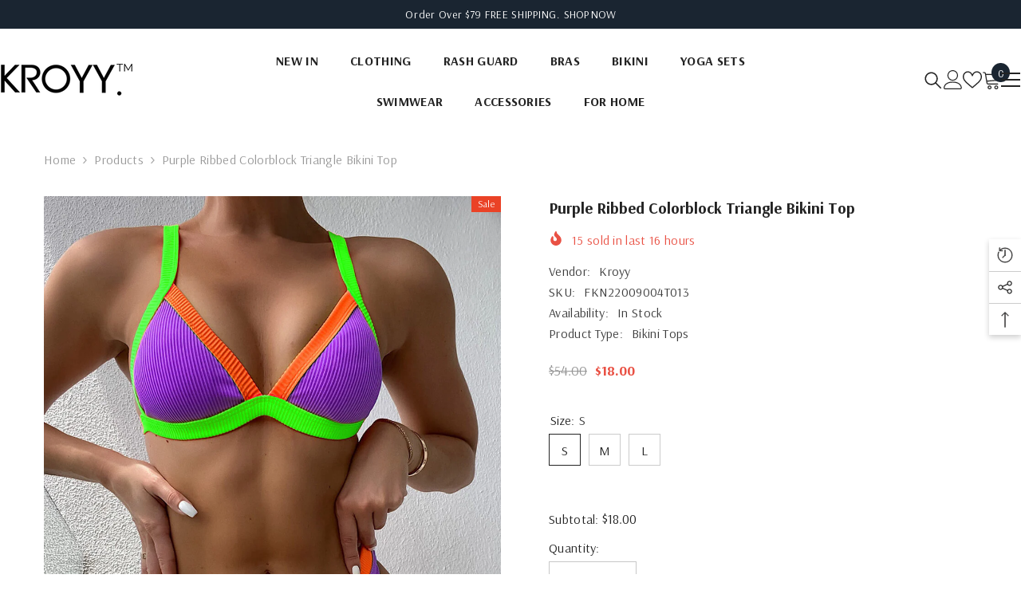

--- FILE ---
content_type: text/html; charset=utf-8
request_url: https://kroyy.com/products/purple-ribbed-colorblock-triangle-bikini-top?variant=47726551367985&section_id=template--23003187609905__main
body_size: 16657
content:
<div id="shopify-section-template--23003187609905__main" class="shopify-section"><link href="//kroyy.com/cdn/shop/t/3/assets/component-product.css?v=121974951876806225111721382961" rel="stylesheet" type="text/css" media="all" />
<link href="//kroyy.com/cdn/shop/t/3/assets/component-price.css?v=113014100369699422931721382960" rel="stylesheet" type="text/css" media="all" />
<link href="//kroyy.com/cdn/shop/t/3/assets/component-badge.css?v=58385199191654577521721382959" rel="stylesheet" type="text/css" media="all" />
<link href="//kroyy.com/cdn/shop/t/3/assets/component-rte.css?v=82502160534158932881721382961" rel="stylesheet" type="text/css" media="all" />
<link href="//kroyy.com/cdn/shop/t/3/assets/component-share.css?v=23553761141326501681721382961" rel="stylesheet" type="text/css" media="all" />
<link href="//kroyy.com/cdn/shop/t/3/assets/component-tab.css?v=140244687997670630881721382961" rel="stylesheet" type="text/css" media="all" />
<link href="//kroyy.com/cdn/shop/t/3/assets/component-product-form.css?v=22444863787356217611721382961" rel="stylesheet" type="text/css" media="all" />
<link href="//kroyy.com/cdn/shop/t/3/assets/component-grid.css?v=14116691739327510611721382960" rel="stylesheet" type="text/css" media="all" />




    <style type="text/css">
    #ProductSection-template--23003187609905__main .productView-thumbnail .productView-thumbnail-link:after{
        padding-bottom: 148%;
    }

    #ProductSection-template--23003187609905__main .cursor-wrapper .counter {
        color: #191919;
    }

    #ProductSection-template--23003187609905__main .cursor-wrapper .counter #count-image:before {
        background-color: #191919;
    }

    #ProductSection-template--23003187609905__main .custom-cursor__inner .arrow:before,
    #ProductSection-template--23003187609905__main .custom-cursor__inner .arrow:after {
        background-color: #000000;
    }

    #ProductSection-template--23003187609905__main .tabs-contents .toggleLink,
    #ProductSection-template--23003187609905__main .tabs .tab .tab-title {
        font-size: 18px;
        font-weight: 600;
        text-transform: none;
        padding-top: 15px;
        padding-bottom: 15px;
    }

    

    

    @media (max-width: 550px) {
        #ProductSection-template--23003187609905__main .tabs-contents .toggleLink,
        #ProductSection-template--23003187609905__main .tabs .tab .tab-title {
            font-size: 16px;
        }
    }

    @media (max-width: 767px) {
        #ProductSection-template--23003187609905__main {
            padding-top: 0px;
            padding-bottom: 0px;
        }
    }

    @media (min-width: 1025px) {
        
    }

    @media (min-width: 768px) and (max-width: 1199px) {
        #ProductSection-template--23003187609905__main {
            padding-top: 0px;
            padding-bottom: 0px;
        }
    }

    @media (min-width: 1200px) {
        #ProductSection-template--23003187609905__main {
            padding-top: 0px;
            padding-bottom: 0px;
        }
    }
</style>
<script>
    window.product_inven_array_9167706915121 = {
        
            '47726551367985': '1000',
        
            '47726551400753': '1000',
        
            '47726551433521': '1000',
        
    };
  
    window.selling_array_9167706915121 = {
        
            '47726551367985': 'continue',
        
            '47726551400753': 'continue',
        
            '47726551433521': 'continue',
        
    };
  
    window.subtotal = {
        show: true,
        style: 1,
        text: `Add To Cart - [value]`
    };

    
        window.variant_image_group = 'false';
    
</script><link rel="stylesheet" href="//kroyy.com/cdn/shop/t/3/assets/component-fancybox.css?v=162524859697928915511721382960" media="print" onload="this.media='all'">
    <noscript><link href="//kroyy.com/cdn/shop/t/3/assets/component-fancybox.css?v=162524859697928915511721382960" rel="stylesheet" type="text/css" media="all" /></noscript><div class="product-details product-full-width" data-section-id="template--23003187609905__main" data-section-type="product" id="ProductSection-template--23003187609905__main" data-has-combo="false" data-image-opo>
    
<div class="productView-moreItem moreItem-breadcrumb "
            style="--spacing-top: 10px;
            --spacing-bottom: 20px;
            --spacing-top-mb: 0px;
            --spacing-bottom-mb: 0px;
            --breadcrumb-bg:rgba(0,0,0,0);
            --breadcrumb-mb-bg: #f6f6f6;
            "
        >
            
                <div class="breadcrumb-bg">
            
                <div class="container">
                    

<link href="//kroyy.com/cdn/shop/t/3/assets/component-breadcrumb.css?v=20837817899444488451721382959" rel="stylesheet" type="text/css" media="all" /><breadcrumb-component class="breadcrumb-container style--line_clamp_1 scroll-trigger animate--slide-in" data-collection-title="" data-collection-all="/collections/all">
        <nav class="breadcrumb breadcrumb-left" role="navigation" aria-label="breadcrumbs">
        <a class="link home-link" href="/">Home</a><span class="separate" aria-hidden="true"><svg xmlns="http://www.w3.org/2000/svg" viewBox="0 0 24 24"><path d="M 7.75 1.34375 L 6.25 2.65625 L 14.65625 12 L 6.25 21.34375 L 7.75 22.65625 L 16.75 12.65625 L 17.34375 12 L 16.75 11.34375 Z"></path></svg></span>
                <span>Purple Ribbed Colorblock Triangle Bikini Top</span><span class="observe-element" style="width: 1px; height: 1px; background: transparent; display: inline-block; flex-shrink: 0;"></span>
        </nav>
    </breadcrumb-component>
    <script type="text/javascript">
        if (typeof breadcrumbComponentDeclare == 'undefined') {
            class BreadcrumbComponent extends HTMLElement {
                constructor() {
                    super();
                    this.firstPostCollection();
                    this.getCollection();
                }

                connectedCallback() {
                    this.firstLink = this.querySelector('.link.home-link')
                    this.lastLink = this.querySelector('.observe-element')
                    this.classList.add('initialized');
                    this.initObservers();
                }

                static createHandler(position = 'first', breadcrumb = null) {
                    const handler = (entries, observer) => {
                        entries.forEach(entry => {
                            if (breadcrumb == null) return observer.disconnect();
                            if (entry.isIntersecting ) {
                                breadcrumb.classList.add(`disable-${position}`);
                            } else {
                                breadcrumb.classList.remove(`disable-${position}`);
                            }
                        })
                    }
                    return handler;
                }

                initObservers() {
                    const scrollToFirstHandler = BreadcrumbComponent.createHandler('first', this);
                    const scrollToLastHandler = BreadcrumbComponent.createHandler('last', this);
                    
                    this.scrollToFirstObserver = new IntersectionObserver(scrollToFirstHandler, { threshold: 1 });
                    this.scrollToLastObserver = new IntersectionObserver(scrollToLastHandler, { threshold: 0.6 });

                    this.scrollToFirstObserver.observe(this.firstLink);
                    this.scrollToLastObserver.observe(this.lastLink);
                }

                firstPostCollection() {
                    if (!document.body.matches('.template-collection')) return;
                    this.postCollection(true);
                    this.checkCollection();
                }

                postCollection(showCollection) {
                    const title = this.dataset.collectionTitle ? this.dataset.collectionTitle : "Products";
                    let collection = {name: title, url: window.location.pathname, show: showCollection};
                    localStorage.setItem('_breadcrumb_collection', JSON.stringify(collection));
                }

                checkCollection() {
                    document.addEventListener("click", (event) => {
                        const target = event.target;
                        if (!target.matches('.card-link')) return;
                        target.closest('.shopify-section[id*="product-grid"]') == null ? this.postCollection(false) : this.postCollection(true);
                    });
                }

                getCollection() {
                    if (!document.body.matches('.template-product')) return;
                    const collection = JSON.parse(localStorage.getItem('_breadcrumb_collection'));
                    let checkCollection = document.referrer.indexOf('/collections/') !== -1 && (new URL(document.referrer)).pathname == collection.url && collection && collection.show ? true : false;
                    const breadcrumb = `<a class="breadcrumb-collection animate--text" href="${checkCollection ? collection.url : this.dataset.collectionAll}">${checkCollection ? collection.name : "Products"}</a><span class="separate animate--text" aria-hidden="true"><svg xmlns="http://www.w3.org/2000/svg" viewBox="0 0 24 24"><path d="M 7.75 1.34375 L 6.25 2.65625 L 14.65625 12 L 6.25 21.34375 L 7.75 22.65625 L 16.75 12.65625 L 17.34375 12 L 16.75 11.34375 Z"></path></svg></span>`;
                    this.querySelectorAll('.separate')[0]?.insertAdjacentHTML("afterend", breadcrumb);
                }
            }   

            window.addEventListener('load', () => {
                customElements.define('breadcrumb-component', BreadcrumbComponent);
            })

            var breadcrumbComponentDeclare = BreadcrumbComponent;
        }
    </script>
                </div>
            
                </div>
            
        </div>
    
    <div class="productView-container container">
        <div class="productView halo-productView layout-3 positionMainImage--left productView-sticky" data-product-handle="purple-ribbed-colorblock-triangle-bikini-top"><div class="productView-top">
                    <div class="halo-productView-left productView-images clearfix scroll-trigger animate--fade-in" data-image-gallery><div class="cursor-wrapper handleMouseLeave">
                                <div class="custom-cursor custom-cursor__outer">
                                    <div class="custom-cursor custom-cursor__inner">
                                        <span class="arrow arrow-bar fadeIn"></span>
                                    </div>
                                </div><div class="counter">
                                        <span id="count-image">1</span>
                                        <span class="counter-total">3</span>
                                    </div></div><div class="productView-images-wrapper" data-video-popup>
                            <div class="productView-image-wrapper"><div class="productView-badge badge-right halo-productBadges halo-productBadges--right date-70260657 date1-813"
        data-text-sale-badge="Sale"
        
        data-new-badge-number="30"
    ><span class="badge sale-badge" aria-hidden="true">Sale
</span></div>
<div class="productView-nav style-1 image-fit-unset" 
                                    data-image-gallery-main
                                    data-arrows-desk="false"
                                    data-arrows-mobi="true"
                                    data-counter-mobi="true"
                                    data-media-count="3"
                                ><div class="productView-image productView-image-adapt  fit-unset" data-index="1">
                                                    <div class="productView-img-container product-single__media" data-media-id="35792804544817"
                                                        
                                                    >
                                                        <div 
                                                            class="media" 
                                                             
                                                             data-fancybox="images" href="//kroyy.com/cdn/shop/products/fkn22009004t013-purple-ribbed-colorblock-triangle-bikini-top_3_8f88f65a-702b-478b-bbcf-833be69b15df.jpg?v=1699365012" 
                                                        >
                                                            <img id="product-featured-image-35792804544817"
                                                                srcset="//kroyy.com/cdn/shop/products/fkn22009004t013-purple-ribbed-colorblock-triangle-bikini-top_3_8f88f65a-702b-478b-bbcf-833be69b15df.jpg?v=1699365012"
                                                                src="//kroyy.com/cdn/shop/products/fkn22009004t013-purple-ribbed-colorblock-triangle-bikini-top_3_8f88f65a-702b-478b-bbcf-833be69b15df.jpg?v=1699365012"
                                                                data-src="//kroyy.com/cdn/shop/products/fkn22009004t013-purple-ribbed-colorblock-triangle-bikini-top_3_8f88f65a-702b-478b-bbcf-833be69b15df.jpg?v=1699365012"
                                                                alt=""
                                                                sizes="(min-width: 2000px) 1500px, (min-width: 1200px) 1200px, (min-width: 768px) calc((100vw - 30px) / 2), calc(100vw - 20px)"
                                                                width="1000"
                                                                height="1500"
                                                                loading="lazy"
                                                                data-sizes="auto"
                                                                data-main-image
                                                                data-index="1"
                                                                data-cursor-image
                                                                
                                                            /></div>
                                                    </div>
                                                </div><div class="productView-image productView-image-adapt  fit-unset" data-index="2">
                                                    <div class="productView-img-container product-single__media" data-media-id="35792804577585"
                                                        
                                                    >
                                                        <div 
                                                            class="media" 
                                                             
                                                             data-fancybox="images" href="//kroyy.com/cdn/shop/products/fkn22009004t013-purple-ribbed-colorblock-triangle-bikini-top_1_1a143e7e-f937-4463-9872-0169c502dd37.jpg?v=1699365012" 
                                                        >
                                                            <img id="product-featured-image-35792804577585"
                                                                data-srcset="//kroyy.com/cdn/shop/products/fkn22009004t013-purple-ribbed-colorblock-triangle-bikini-top_1_1a143e7e-f937-4463-9872-0169c502dd37.jpg?v=1699365012"
                                                                
                                                                data-src="//kroyy.com/cdn/shop/products/fkn22009004t013-purple-ribbed-colorblock-triangle-bikini-top_1_1a143e7e-f937-4463-9872-0169c502dd37.jpg?v=1699365012"
                                                                alt=""
                                                                sizes="(min-width: 2000px) 1500px, (min-width: 1200px) 1200px, (min-width: 768px) calc((100vw - 30px) / 2), calc(100vw - 20px)"
                                                                width="1000"
                                                                height="1500"
                                                                loading="lazy"
                                                                data-sizes="auto"
                                                                data-main-image
                                                                data-index="2"
                                                                data-cursor-image
                                                                class="lazyload"
                                                            /><span class="data-lazy-loading"></span></div>
                                                    </div>
                                                </div><div class="productView-image productView-image-adapt  fit-unset" data-index="3">
                                                    <div class="productView-img-container product-single__media" data-media-id="35792804610353"
                                                        
                                                    >
                                                        <div 
                                                            class="media" 
                                                             
                                                             data-fancybox="images" href="//kroyy.com/cdn/shop/products/fkn22009004t013-purple-ribbed-colorblock-triangle-bikini-top_2_4c1c2cb4-b1f0-4054-b657-08fe557ba369.jpg?v=1699365012" 
                                                        >
                                                            <img id="product-featured-image-35792804610353"
                                                                data-srcset="//kroyy.com/cdn/shop/products/fkn22009004t013-purple-ribbed-colorblock-triangle-bikini-top_2_4c1c2cb4-b1f0-4054-b657-08fe557ba369.jpg?v=1699365012"
                                                                
                                                                data-src="//kroyy.com/cdn/shop/products/fkn22009004t013-purple-ribbed-colorblock-triangle-bikini-top_2_4c1c2cb4-b1f0-4054-b657-08fe557ba369.jpg?v=1699365012"
                                                                alt=""
                                                                sizes="(min-width: 2000px) 1500px, (min-width: 1200px) 1200px, (min-width: 768px) calc((100vw - 30px) / 2), calc(100vw - 20px)"
                                                                width="1000"
                                                                height="1500"
                                                                loading="lazy"
                                                                data-sizes="auto"
                                                                data-main-image
                                                                data-index="3"
                                                                data-cursor-image
                                                                class="lazyload"
                                                            /><span class="data-lazy-loading"></span></div>
                                                    </div>
                                                </div></div><div class="productView-videoPopup"></div><div class="productView-iconZoom">
                                        <svg  class="icon icon-zoom-1" xmlns="http://www.w3.org/2000/svg" aria-hidden="true" focusable="false" role="presentation" viewBox="0 0 448 512"><path d="M416 176V86.63L246.6 256L416 425.4V336c0-8.844 7.156-16 16-16s16 7.156 16 16v128c0 8.844-7.156 16-16 16h-128c-8.844 0-16-7.156-16-16s7.156-16 16-16h89.38L224 278.6L54.63 448H144C152.8 448 160 455.2 160 464S152.8 480 144 480h-128C7.156 480 0 472.8 0 464v-128C0 327.2 7.156 320 16 320S32 327.2 32 336v89.38L201.4 256L32 86.63V176C32 184.8 24.84 192 16 192S0 184.8 0 176v-128C0 39.16 7.156 32 16 32h128C152.8 32 160 39.16 160 48S152.8 64 144 64H54.63L224 233.4L393.4 64H304C295.2 64 288 56.84 288 48S295.2 32 304 32h128C440.8 32 448 39.16 448 48v128C448 184.8 440.8 192 432 192S416 184.8 416 176z"></path></svg>
                                    </div></div><div class="productView-thumbnail-wrapper">
                                    <div class="productView-for clearfix" data-max-thumbnail-to-show="4"><div class="productView-thumbnail " data-media-id="template--23003187609905__main-35792804544817">
                                                        <a class="productView-thumbnail-link animated-loading" href="javascript:void(0)" data-image="//kroyy.com/cdn/shop/products/fkn22009004t013-purple-ribbed-colorblock-triangle-bikini-top_3_8f88f65a-702b-478b-bbcf-833be69b15df_large.jpg?v=1699365012">
                                                            <img src="//kroyy.com/cdn/shop/products/fkn22009004t013-purple-ribbed-colorblock-triangle-bikini-top_3_8f88f65a-702b-478b-bbcf-833be69b15df_large.jpg?v=1699365012" alt="Purple Ribbed Colorblock Triangle Bikini Top" title="Purple Ribbed Colorblock Triangle Bikini Top" loading="lazy" />
                                                        </a>
                                                    </div><div class="productView-thumbnail " data-media-id="template--23003187609905__main-35792804577585">
                                                        <a class="productView-thumbnail-link animated-loading" href="javascript:void(0)" data-image="//kroyy.com/cdn/shop/products/fkn22009004t013-purple-ribbed-colorblock-triangle-bikini-top_1_1a143e7e-f937-4463-9872-0169c502dd37_large.jpg?v=1699365012">
                                                            <img src="//kroyy.com/cdn/shop/products/fkn22009004t013-purple-ribbed-colorblock-triangle-bikini-top_1_1a143e7e-f937-4463-9872-0169c502dd37_large.jpg?v=1699365012" alt="Purple Ribbed Colorblock Triangle Bikini Top" title="Purple Ribbed Colorblock Triangle Bikini Top" loading="lazy" />
                                                        </a>
                                                    </div><div class="productView-thumbnail " data-media-id="template--23003187609905__main-35792804610353">
                                                        <a class="productView-thumbnail-link animated-loading" href="javascript:void(0)" data-image="//kroyy.com/cdn/shop/products/fkn22009004t013-purple-ribbed-colorblock-triangle-bikini-top_2_4c1c2cb4-b1f0-4054-b657-08fe557ba369_large.jpg?v=1699365012">
                                                            <img src="//kroyy.com/cdn/shop/products/fkn22009004t013-purple-ribbed-colorblock-triangle-bikini-top_2_4c1c2cb4-b1f0-4054-b657-08fe557ba369_large.jpg?v=1699365012" alt="Purple Ribbed Colorblock Triangle Bikini Top" title="Purple Ribbed Colorblock Triangle Bikini Top" loading="lazy" />
                                                        </a>
                                                    </div></div>
                                </div></div>
                    </div>
                    <div class="halo-productView-right productView-details clearfix">
                        <div class="productView-product clearfix"><div class="productView-moreItem scroll-trigger animate--slide-in"
                                            style="--spacing-top: 0px;
                                            --spacing-bottom: 10px"
                                        >
                                            <h1 class="productView-title" style="--color-title: #232323;--fontsize-text: 20px;--fontsize-mb-text: 18px;"><span>Purple Ribbed Colorblock Triangle Bikini Top</span></h1>
                                        </div><div class="productView-moreItem scroll-trigger animate--slide-in"
                                                style="--spacing-top: 0px;
                                                --spacing-bottom: 14px;
                                                --color-text-sold-in: #e95144"
                                            >
                                                <div class="productView-meta clearfix"><div class="productView-soldProduct" data-sold-out-product data-item="3,5,6,7,8,10,12,15" data-hours="10,15,16,17,18,20,25,35" style="display: none;">
    <svg class="icon icon-fire-2" viewBox="0 0 384 512"><path d="M216 23.858c0-23.802-30.653-32.765-44.149-13.038C48 191.851 224 200 224 288c0 35.629-29.114 64.458-64.85 63.994C123.98 351.538 96 322.22 96 287.046v-85.51c0-21.703-26.471-32.225-41.432-16.504C27.801 213.158 0 261.332 0 320c0 105.869 86.131 192 192 192s192-86.131 192-192c0-170.29-168-193.003-168-296.142z"></path></svg>
    <span class="text">
        <span data-sold-out-number>2</span>
        sold in last
        <span data-sold-out-hours>8</span>
        hours
    </span>
</div>
</div>
                                            </div><div class="productView-moreItem scroll-trigger animate--slide-in"
                                                style="--spacing-top: 0px;
                                                --spacing-bottom: 18px"
                                            >
                                                <div class="productView-info" style="--color-border: #e6e6e6"><div class="productView-info-item">
            <span class="productView-info-name">
                Vendor:
            </span>
            <span class="productView-info-value"><a href="/collections/vendors?q=Kroyy" title="Kroyy">Kroyy</a></span>
        </div><div class="productView-info-item" data-sku >
            <span class="productView-info-name">
                SKU:
            </span>
            <span class="productView-info-value">FKN22009004T013</span>
        </div><div class="productView-info-item" data-inventory data-stock-level="none">
            <span class="productView-info-name">
                Availability:
            </span>
            <span class="productView-info-value">
                
                        In Stock
            </span>
        </div><div class="productView-info-item">
            <span class="productView-info-name">
                Product Type:
            </span>
            <span class="productView-info-value">
                Bikini Tops
            </span>
        </div></div>
                                            </div>
                                        <div class="productView-moreItem scroll-trigger animate--slide-in"
                                            style="--spacing-top: 0px;
                                            --spacing-bottom: 17px;
                                            --fontsize-text: 18px"
                                        >
                                            
                                                <div class="productView-price no-js-hidden clearfix" id="product-price-9167706915121"><div class="price price--medium price--on-sale ">
    <dl><div class="price__regular"><dd class="price__last"><span class="price-item price-item--regular"><span class=money>$18.00</span></span></dd>
        </div>
        <div class="price__sale"><dd class="price__compare" data-compare="5400"><s class="price-item price-item--regular"><span class=money>$54.00</span></s></dd><dd class="price__last" data-last="1800"><span class="price-item price-item--sale"><span class=money>$18.00</span></span></dd></div>
        <small class="unit-price caption hidden">
            <dt class="visually-hidden">Unit price</dt>
            <dd class="price__last"><span></span><span aria-hidden="true">/</span><span class="visually-hidden">&nbsp;per&nbsp;</span><span></span></dd>
        </small>
    </dl>
</div>
</div>
                                            
                                        </div>
                                            <div class="productView-moreItem scroll-trigger animate--slide-in"
    style="--spacing-top: 0px;
    --spacing-bottom: 8px;
    --color-text: "
>
    <div class="productView-hotStock style-2 is-hide" data-hot-stock="20" 3 ><span class="hotStock-text">
                Please hurry! Only 1000 left in stock
            </span>
            <div class="hotStock-progress">
                <span class="hotStock-progress-item"></span>
            </div></div>
</div>

                                        

                                            <div class="productView-moreItem productView-moreItem-product-variant scroll-trigger animate--slide-in"
                                                style="--spacing-top: 0px;
                                                --spacing-bottom: 0px"
                                            ><div class="productView-options" style="--color-border: #e6e6e6" data-lang="en" data-default-lang="us"><div class="productView-variants halo-productOptions" id="product-option-9167706915121"  data-type="button"><variant-radios class="no-js-hidden product-option has-default" data-product="9167706915121" data-section="template--23003187609905__main" data-url="/products/purple-ribbed-colorblock-triangle-bikini-top"><fieldset class="js product-form__input clearfix" data-product-attribute="set-rectangle" data-option-index="0">
                            <legend class="form__label">
                                Size:
                                <span data-header-option>
                                    S
                                </span>
                            </legend><input class="product-form__radio" type="radio" id="option-9167706915121-Size-0"
                                        name="Size"
                                        value="S"
                                        checked
                                        
                                        data-variant-id="47726551367985"
                                    ><label class="product-form__label available" for="option-9167706915121-Size-0" data-variant-id="47726551367985">
                                            <span class="text">S</span>
                                        </label><input class="product-form__radio" type="radio" id="option-9167706915121-Size-1"
                                        name="Size"
                                        value="M"
                                        
                                        
                                        data-variant-id="47726551400753"
                                    ><label class="product-form__label available" for="option-9167706915121-Size-1" data-variant-id="47726551400753">
                                            <span class="text">M</span>
                                        </label><input class="product-form__radio" type="radio" id="option-9167706915121-Size-2"
                                        name="Size"
                                        value="L"
                                        
                                        
                                        data-variant-id="47726551433521"
                                    ><label class="product-form__label available" for="option-9167706915121-Size-2" data-variant-id="47726551433521">
                                            <span class="text">L</span>
                                        </label></fieldset><script type="application/json">
                        [{"id":47726551367985,"title":"S","option1":"S","option2":null,"option3":null,"sku":"FKN22009004T013","requires_shipping":true,"taxable":true,"featured_image":null,"available":true,"name":"Purple Ribbed Colorblock Triangle Bikini Top - S","public_title":"S","options":["S"],"price":1800,"weight":0,"compare_at_price":5400,"inventory_management":"shopify","barcode":null,"requires_selling_plan":false,"selling_plan_allocations":[]},{"id":47726551400753,"title":"M","option1":"M","option2":null,"option3":null,"sku":"FKN22009004T013","requires_shipping":true,"taxable":true,"featured_image":null,"available":true,"name":"Purple Ribbed Colorblock Triangle Bikini Top - M","public_title":"M","options":["M"],"price":1800,"weight":0,"compare_at_price":5400,"inventory_management":"shopify","barcode":null,"requires_selling_plan":false,"selling_plan_allocations":[]},{"id":47726551433521,"title":"L","option1":"L","option2":null,"option3":null,"sku":"FKN22009004T013","requires_shipping":true,"taxable":true,"featured_image":null,"available":true,"name":"Purple Ribbed Colorblock Triangle Bikini Top - L","public_title":"L","options":["L"],"price":1800,"weight":0,"compare_at_price":5400,"inventory_management":"shopify","barcode":null,"requires_selling_plan":false,"selling_plan_allocations":[]}]
                    </script>
                </variant-radios></div>
        <noscript>
            <div class="product-form__input">
                <label class="form__label" for="Variants-template--23003187609905__main">
                    Product variants
                </label>
                <div class="select">
                <select name="id" id="Variants-template--23003187609905__main" class="select__select" form="product-form"><option
                            selected="selected"
                            
                            value="47726551367985"
                        >
                            S

                            - $18.00
                        </option><option
                            
                            
                            value="47726551400753"
                        >
                            M

                            - $18.00
                        </option><option
                            
                            
                            value="47726551433521"
                        >
                            L

                            - $18.00
                        </option></select>
            </div>
          </div>
        </noscript></div>
                                            </div>
                                        
<div class="productView-moreItem scroll-trigger animate--slide-in"
                                            style="--spacing-top: 0px;
                                            --spacing-bottom: 12px"
                                        >
                                            
                                        </div>


                                            <div class="productView-moreItem scroll-trigger animate--slide-in"
                                                style="--spacing-top: 0px;
                                                --spacing-bottom: 22px"
                                            >
                                                <div class="productView-perks"></div>
                                            </div>
                                        

                                            <div class="productView-moreItem"
                                                style="--spacing-top: 0px;
                                                --spacing-bottom: 15px"
                                            >
                                                <div class="productView-buttons"><form method="post" action="/cart/add" id="product-form-installment-9167706915121" accept-charset="UTF-8" class="installment caption-large" enctype="multipart/form-data"><input type="hidden" name="form_type" value="product" /><input type="hidden" name="utf8" value="✓" /><input type="hidden" name="id" value="47726551367985">
        
<input type="hidden" name="product-id" value="9167706915121" /><input type="hidden" name="section-id" value="template--23003187609905__main" /></form><product-form class="productView-form product-form"><form method="post" action="/cart/add" id="product-form-9167706915121" accept-charset="UTF-8" class="form" enctype="multipart/form-data" novalidate="novalidate" data-type="add-to-cart-form"><input type="hidden" name="form_type" value="product" /><input type="hidden" name="utf8" value="✓" /><div class="productView-group"><div class="productView-subtotal">
                            <span class="text">Subtotal: </span>
                            <span class="money-subtotal"><span class=money>$18.00</span></span>
                        </div><div class="pvGroup-row"><quantity-input class="productView-quantity quantity__group quantity__group--1 quantity__style--1 clearfix">
	    <label class="form-label quantity__label" for="quantity-9167706915121">
	        Quantity:
	    </label>
	    <div class="quantity__container">
		    <button type="button" name="minus" class="minus btn-quantity">
		    	<span class="visually-hidden">Decrease quantity for Purple Ribbed Colorblock Triangle Bikini Top</span>
		    </button>
		    <input class="form-input quantity__input" type="number" name="quantity" min="1" value="1" inputmode="numeric" pattern="[0-9]*" id="quantity-9167706915121" data-product="9167706915121" data-price="1800">
		    <button type="button" name="plus" class="plus btn-quantity">
		    	<span class="visually-hidden">Increase quantity for Purple Ribbed Colorblock Triangle Bikini Top</span>
		    </button>
	    </div>
	</quantity-input>
<div class="productView-groupTop">
                        <div class="productView-action scroll-trigger animate--slide-in" style="--atc-color: #ffffff;--atc-bg-color: #232323;--atc-border-color: #232323;--atc-color-hover: #232323;--atc-bg-color-hover: #ffffff;--atc-border-color-hover: #232323">
                            <input type="hidden" name="id" value="47726551367985">
                            <div class="product-form__buttons"><button type="submit" name="add" data-btn-addToCart data-inventory-quantity="1000" data-available="false" class="product-form__submit button button--primary an-horizontal-shaking button-text-change" id="product-add-to-cart">Add to cart
</button></div>
                        </div><div class="productView-wishlist clearfix scroll-trigger animate--slide-in">
                                <a data-wishlist href="#" data-wishlist-handle="purple-ribbed-colorblock-triangle-bikini-top" data-product-id="9167706915121"><span class="visually-hidden">Add to wishlist</span><svg xmlns="http://www.w3.org/2000/svg" viewBox="0 0 32 32" aria-hidden="true" focusable="false" role="presentation" class="icon icon-wishlist"><path d="M 9.5 5 C 5.363281 5 2 8.402344 2 12.5 C 2 13.929688 2.648438 15.167969 3.25 16.0625 C 3.851563 16.957031 4.46875 17.53125 4.46875 17.53125 L 15.28125 28.375 L 16 29.09375 L 16.71875 28.375 L 27.53125 17.53125 C 27.53125 17.53125 30 15.355469 30 12.5 C 30 8.402344 26.636719 5 22.5 5 C 19.066406 5 16.855469 7.066406 16 7.9375 C 15.144531 7.066406 12.933594 5 9.5 5 Z M 9.5 7 C 12.488281 7 15.25 9.90625 15.25 9.90625 L 16 10.75 L 16.75 9.90625 C 16.75 9.90625 19.511719 7 22.5 7 C 25.542969 7 28 9.496094 28 12.5 C 28 14.042969 26.125 16.125 26.125 16.125 L 16 26.25 L 5.875 16.125 C 5.875 16.125 5.390625 15.660156 4.90625 14.9375 C 4.421875 14.214844 4 13.273438 4 12.5 C 4 9.496094 6.457031 7 9.5 7 Z"/></svg></a>
                            </div><share-button class="share-button halo-socialShare productView-share style-2"><div class="share-content scroll-trigger animate--fade-in">
            <button class="share-button__button button"><svg class="icon" viewBox="0 0 227.216 227.216"><path d="M175.897,141.476c-13.249,0-25.11,6.044-32.98,15.518l-51.194-29.066c1.592-4.48,2.467-9.297,2.467-14.317c0-5.019-0.875-9.836-2.467-14.316l51.19-29.073c7.869,9.477,19.732,15.523,32.982,15.523c23.634,0,42.862-19.235,42.862-42.879C218.759,19.229,199.531,0,175.897,0C152.26,0,133.03,19.229,133.03,42.865c0,5.02,0.874,9.838,2.467,14.319L84.304,86.258c-7.869-9.472-19.729-15.514-32.975-15.514c-23.64,0-42.873,19.229-42.873,42.866c0,23.636,19.233,42.865,42.873,42.865c13.246,0,25.105-6.042,32.974-15.513l51.194,29.067c-1.593,4.481-2.468,9.3-2.468,14.321c0,23.636,19.23,42.865,42.867,42.865c23.634,0,42.862-19.23,42.862-42.865C218.759,160.71,199.531,141.476,175.897,141.476z M175.897,15c15.363,0,27.862,12.5,27.862,27.865c0,15.373-12.499,27.879-27.862,27.879c-15.366,0-27.867-12.506-27.867-27.879C148.03,27.5,160.531,15,175.897,15z M51.33,141.476c-15.369,0-27.873-12.501-27.873-27.865c0-15.366,12.504-27.866,27.873-27.866c15.363,0,27.861,12.5,27.861,27.866C79.191,128.975,66.692,141.476,51.33,141.476z M175.897,212.216c-15.366,0-27.867-12.501-27.867-27.865c0-15.37,12.501-27.875,27.867-27.875c15.363,0,27.862,12.505,27.862,27.875C203.759,199.715,191.26,212.216,175.897,212.216z"></path></svg> <span>Share</span></button>
            <div class="share-button__fallback">
                <div class="share-header">
                    <h2 class="share-title"><span>Share</span></h2>
                    <button type="button" class="share-button__close" aria-label="Close"><svg xmlns="http://www.w3.org/2000/svg" viewBox="0 0 48 48" ><path d="M 38.982422 6.9707031 A 2.0002 2.0002 0 0 0 37.585938 7.5859375 L 24 21.171875 L 10.414062 7.5859375 A 2.0002 2.0002 0 0 0 8.9785156 6.9804688 A 2.0002 2.0002 0 0 0 7.5859375 10.414062 L 21.171875 24 L 7.5859375 37.585938 A 2.0002 2.0002 0 1 0 10.414062 40.414062 L 24 26.828125 L 37.585938 40.414062 A 2.0002 2.0002 0 1 0 40.414062 37.585938 L 26.828125 24 L 40.414062 10.414062 A 2.0002 2.0002 0 0 0 38.982422 6.9707031 z"/></svg><span>Close</span></button>
                </div>
                <div class="wrapper-content">
                    <label class="form-label">Copy link</label>
                    <div class="share-group">
                        <div class="form-field">
                            <input type="text" class="field__input" id="url" value="https://kroyy.com/products/purple-ribbed-colorblock-triangle-bikini-top" placeholder="Link" data-url="https://kroyy.com/products/purple-ribbed-colorblock-triangle-bikini-top" onclick="this.select();" readonly>
                            <label class="field__label hiddenLabels" for="url">Link</label>
                        </div>
                        <button class="button button--primary button-copy"><svg class="icon icon-clipboard" width="11" height="13" fill="none" xmlns="http://www.w3.org/2000/svg" aria-hidden="true" focusable="false"><path fill-rule="evenodd" clip-rule="evenodd" d="M2 1a1 1 0 011-1h7a1 1 0 011 1v9a1 1 0 01-1 1V1H2zM1 2a1 1 0 00-1 1v9a1 1 0 001 1h7a1 1 0 001-1V3a1 1 0 00-1-1H1zm0 10V3h7v9H1z" fill="currentColor"/></svg>
 Copy link</button>
                    </div>
                    <span id="ShareMessage-9167706915121" class="share-button__message hidden" role="status" aria-hidden="true">Link copied to clipboard!</span><div class="share_toolbox clearfix"><label class="form-label">Share</label> <ul class="social-share"><li class="social-share__item"><a class="facebook" href="https://www.facebook.com/sharer/sharer.php?u=https://kroyy.com/products/purple-ribbed-colorblock-triangle-bikini-top" title='Facebook' data-no-instant rel="noopener noreferrer nofollow" target="_blank"><svg aria-hidden="true" focusable="false" role="presentation" xmlns="http://www.w3.org/2000/svg" viewBox="0 0 320 512" class="icon icon-facebook"><path d="M279.14 288l14.22-92.66h-88.91v-60.13c0-25.35 12.42-50.06 52.24-50.06h40.42V6.26S260.43 0 225.36 0c-73.22 0-121.08 44.38-121.08 124.72v70.62H22.89V288h81.39v224h100.17V288z"></path></svg></a></li><li class="social-share__item"><a class="twitter" href="http://twitter.com/share?text=Purple%20Ribbed%20Colorblock%20Triangle%20Bikini%20Top&amp;url=https://kroyy.com/products/purple-ribbed-colorblock-triangle-bikini-top" title='Twitter' data-no-instant rel="noopener noreferrer nofollow" target="_blank"><svg aria-hidden="true" focusable="false" role="presentation" class="icon icon-twitter" viewBox="0 0 35 35">
<path d="M20.3306 15.2794L31.4059 3H28.7809L19.1669 13.6616L11.4844 3H2.625L14.2406 19.124L2.625 32H5.25L15.4044 20.7397L23.5178 32H32.3772L20.3306 15.2794ZM16.7366 19.2649L15.5597 17.6595L6.195 4.885H10.2266L17.7822 15.1945L18.9591 16.7999L28.7831 30.202H24.7516L16.7366 19.2649Z"></path>
</svg>
</a></li><li class="social-share__item"><a class="pinterest" href="http://pinterest.com/pin/create/button/?url=https://kroyy.com/products/purple-ribbed-colorblock-triangle-bikini-top&amp;media=http://kroyy.com/cdn/shop/products/fkn22009004t013-purple-ribbed-colorblock-triangle-bikini-top_3_8f88f65a-702b-478b-bbcf-833be69b15df.jpg?crop=center&height=1024&v=1699365012&width=1024&amp;description=Purple%20Ribbed%20Colorblock%20Triangle%20Bikini%20Top" title='Pinterest' data-no-instant rel="noopener noreferrer nofollow" target="_blank"><svg aria-hidden="true" focusable="false" role="presentation" class="icon icon-pinterest" viewBox="0 0 17 18"><path d="M8.48.58a8.42 8.42 0 015.9 2.45 8.42 8.42 0 011.33 10.08 8.28 8.28 0 01-7.23 4.16 8.5 8.5 0 01-2.37-.32c.42-.68.7-1.29.85-1.8l.59-2.29c.14.28.41.52.8.73.4.2.8.31 1.24.31.87 0 1.65-.25 2.34-.75a4.87 4.87 0 001.6-2.05 7.3 7.3 0 00.56-2.93c0-1.3-.5-2.41-1.49-3.36a5.27 5.27 0 00-3.8-1.43c-.93 0-1.8.16-2.58.48A5.23 5.23 0 002.85 8.6c0 .75.14 1.41.43 1.98.28.56.7.96 1.27 1.2.1.04.19.04.26 0 .07-.03.12-.1.15-.2l.18-.68c.05-.15.02-.3-.11-.45a2.35 2.35 0 01-.57-1.63A3.96 3.96 0 018.6 4.8c1.09 0 1.94.3 2.54.89.61.6.92 1.37.92 2.32 0 .8-.11 1.54-.33 2.21a3.97 3.97 0 01-.93 1.62c-.4.4-.87.6-1.4.6-.43 0-.78-.15-1.06-.47-.27-.32-.36-.7-.26-1.13a111.14 111.14 0 01.47-1.6l.18-.73c.06-.26.09-.47.09-.65 0-.36-.1-.66-.28-.89-.2-.23-.47-.35-.83-.35-.45 0-.83.2-1.13.62-.3.41-.46.93-.46 1.56a4.1 4.1 0 00.18 1.15l.06.15c-.6 2.58-.95 4.1-1.08 4.54-.12.55-.16 1.2-.13 1.94a8.4 8.4 0 01-5-7.65c0-2.3.81-4.28 2.44-5.9A8.04 8.04 0 018.48.57z"></svg>
</a></li><li class="social-share__item"><a class="tumblr" href="//tumblr.com/widgets/share/tool?canonicalUrl=https://kroyy.com/products/purple-ribbed-colorblock-triangle-bikini-top" title='Tumblr' data-no-instant rel="noopener noreferrer nofollow" data-content="http://kroyy.com/cdn/shop/products/fkn22009004t013-purple-ribbed-colorblock-triangle-bikini-top_3_8f88f65a-702b-478b-bbcf-833be69b15df.jpg?crop=center&height=1024&v=1699365012&width=1024" target="_blank"><svg aria-hidden="true" focusable="false" role="presentation" class="icon icon-tumblr" viewBox="0 0 91 161"><path fill-rule="evenodd" d="M64 160.3c-24 0-42-12.3-42-41.8V71.3H.3V45.7c24-6.2 34-26.9 35.2-44.7h24.9v40.5h29v29.8h-29v41.1c0 12.3 6.2 16.6 16.1 16.6h14v31.3H64"></svg>
</a></li><li class="social-share__item"><a class="telegram" href="https://telegram.me/share/url?url=https://kroyy.com/products/purple-ribbed-colorblock-triangle-bikini-top" title='Telegram' data-no-instant rel="nofollow" target="_blank"><svg class="icon icon-telegram" role="presentation" viewBox="0 0 496 512"><path d="M248,8C111.033,8,0,119.033,0,256S111.033,504,248,504,496,392.967,496,256,384.967,8,248,8ZM362.952,176.66c-3.732,39.215-19.881,134.378-28.1,178.3-3.476,18.584-10.322,24.816-16.948,25.425-14.4,1.326-25.338-9.517-39.287-18.661-21.827-14.308-34.158-23.215-55.346-37.177-24.485-16.135-8.612-25,5.342-39.5,3.652-3.793,67.107-61.51,68.335-66.746.153-.655.3-3.1-1.154-4.384s-3.59-.849-5.135-.5q-3.283.746-104.608,69.142-14.845,10.194-26.894,9.934c-8.855-.191-25.888-5.006-38.551-9.123-15.531-5.048-27.875-7.717-26.8-16.291q.84-6.7,18.45-13.7,108.446-47.248,144.628-62.3c68.872-28.647,83.183-33.623,92.511-33.789,2.052-.034,6.639.474,9.61,2.885a10.452,10.452,0,0,1,3.53,6.716A43.765,43.765,0,0,1,362.952,176.66Z"></path></svg></a></li><li class="social-share__item"><a class="email" href="mailto:?subject=Purple%20Ribbed%20Colorblock%20Triangle%20Bikini%20Top&amp;body=https://kroyy.com/products/purple-ribbed-colorblock-triangle-bikini-top" title='Email' data-no-instant rel="noopener noreferrer nofollow" target="_blank"><svg xmlns="http://www.w3.org/2000/svg" viewBox="0 0 24 24" aria-hidden="true" focusable="false" role="presentation" class="icon icon-mail"><path d="M 1 3 L 1 5 L 1 18 L 3 18 L 3 5 L 19 5 L 19 3 L 3 3 L 1 3 z M 5 7 L 5 7.1777344 L 14 12.875 L 23 7.125 L 23 7 L 5 7 z M 23 9.2832031 L 14 15 L 5 9.4160156 L 5 21 L 14 21 L 14 17 L 17 17 L 17 14 L 23 14 L 23 9.2832031 z M 19 16 L 19 19 L 16 19 L 16 21 L 19 21 L 19 24 L 21 24 L 21 21 L 24 21 L 24 19 L 21 19 L 21 16 L 19 16 z"/></svg></a></li></ul></div></div>
            </div>
        </div></share-button><script src="//kroyy.com/cdn/shop/t/3/assets/share.js?v=88463739455357580461721382963" defer="defer"></script>
</div>
                </div><div class="productView-groupBottom scroll-trigger animate--slide-in"><div class="productView-groupItem">
                            <div class="productView-payment"  id="product-checkout-9167706915121" style="--bin-color: #232323;--bin-bg-color: #ffffff;--bin-border-color: #acacac;--bin-color-hover: #ffffff;--bin-bg-color-hover: #232323;--bin-border-color-hover: #232323"> 
                                <div data-shopify="payment-button" class="shopify-payment-button"> <shopify-accelerated-checkout recommended="null" fallback="{&quot;supports_subs&quot;:true,&quot;supports_def_opts&quot;:true,&quot;name&quot;:&quot;buy_it_now&quot;,&quot;wallet_params&quot;:{}}" access-token="6e5119b8ec71e320c918bcc1db13f47e" buyer-country="US" buyer-locale="en" buyer-currency="USD" variant-params="[{&quot;id&quot;:47726551367985,&quot;requiresShipping&quot;:true},{&quot;id&quot;:47726551400753,&quot;requiresShipping&quot;:true},{&quot;id&quot;:47726551433521,&quot;requiresShipping&quot;:true}]" shop-id="77598064945" enabled-flags="[&quot;d6d12da0&quot;,&quot;ae0f5bf6&quot;]" > <div class="shopify-payment-button__button" role="button" disabled aria-hidden="true" style="background-color: transparent; border: none"> <div class="shopify-payment-button__skeleton">&nbsp;</div> </div> </shopify-accelerated-checkout> <small id="shopify-buyer-consent" class="hidden" aria-hidden="true" data-consent-type="subscription"> This item is a recurring or deferred purchase. By continuing, I agree to the <span id="shopify-subscription-policy-button">cancellation policy</span> and authorize you to charge my payment method at the prices, frequency and dates listed on this page until my order is fulfilled or I cancel, if permitted. </small> </div>
                            </div>
                        </div>
                    </div></div><input type="hidden" name="product-id" value="9167706915121" /><input type="hidden" name="section-id" value="template--23003187609905__main" /></form></product-form><div class="productView-notifyMe  halo-notifyMe scroll-trigger animate--slide-in" style="display: none;">
            <form method="post" action="/contact#ContactForm-notifyMe-product-productView-notify-form-9167706915121" id="ContactForm-notifyMe-product-productView-notify-form-9167706915121" accept-charset="UTF-8" class="notifyMe-form contact-form"><input type="hidden" name="form_type" value="contact" /><input type="hidden" name="utf8" value="✓" /><input type="hidden" name="contact[Form]" value="Notify me"/>
    <input type="hidden" class="halo-notify-product-site" name="contact[Shop name]" value="Kroyy"/>
    <input type="hidden" class="halo-notify-product-site-url" name="contact[Link]" value="https://kroyy.com"/>
    <input type="hidden" class="halo-notify-product-title" name="contact[Product title]" value="Purple Ribbed Colorblock Triangle Bikini Top" />
    <input type="hidden" class="halo-notify-product-link" name="contact[Product URL]" value="https://kroyy.com/products/purple-ribbed-colorblock-triangle-bikini-top"/>
    <input type="hidden" class="halo-notify-product-variant" name="contact[Product variant]" value="S"/>

    <div class="form-field">
        <label class="form-label" for="halo-notify-email9167706915121">Leave your email and we will notify as soon as the product / variant is back in stock</label>
        <input class="form-input form-input-placeholder" type="email" name="contact[email]" required id="halo-notify-email9167706915121" placeholder="Insert your email">
        <button type="submit" class="button button-1" id="halo-btn-notify9167706915121" data-button-message="notifyMe">Subscribe</button>
    </div></form><div class="notifyMe-text"></div>
        </div></div>
                                            </div>
                                        
<div id="shopify-block-Ab1JDWExTTERhbFFRL__klarna_on_site_messaging_app_block_8bC3Tp" class="shopify-block shopify-app-block"><klarna-placement
    id="shopify-osm-Ab1JDWExTTERhbFFRL__klarna_on_site_messaging_app_block_8bC3Tp"
    data-key="top-strip-promotion-badge"
    data-theme="default"
    data-message-prefix=""
    data-integration-style="app-block"
></klarna-placement>

<script type="application/javascript">
    window.appBlockPlacements ||= [];
    
    if (window.klarnaAppBlocksManager) {
      window.klarnaAppBlocksManager.push({
        productVariants: [{"id":47726551367985,"title":"S","option1":"S","option2":null,"option3":null,"sku":"FKN22009004T013","requires_shipping":true,"taxable":true,"featured_image":null,"available":true,"name":"Purple Ribbed Colorblock Triangle Bikini Top - S","public_title":"S","options":["S"],"price":1800,"weight":0,"compare_at_price":5400,"inventory_management":"shopify","barcode":null,"requires_selling_plan":false,"selling_plan_allocations":[]},{"id":47726551400753,"title":"M","option1":"M","option2":null,"option3":null,"sku":"FKN22009004T013","requires_shipping":true,"taxable":true,"featured_image":null,"available":true,"name":"Purple Ribbed Colorblock Triangle Bikini Top - M","public_title":"M","options":["M"],"price":1800,"weight":0,"compare_at_price":5400,"inventory_management":"shopify","barcode":null,"requires_selling_plan":false,"selling_plan_allocations":[]},{"id":47726551433521,"title":"L","option1":"L","option2":null,"option3":null,"sku":"FKN22009004T013","requires_shipping":true,"taxable":true,"featured_image":null,"available":true,"name":"Purple Ribbed Colorblock Triangle Bikini Top - L","public_title":"L","options":["L"],"price":1800,"weight":0,"compare_at_price":5400,"inventory_management":"shopify","barcode":null,"requires_selling_plan":false,"selling_plan_allocations":[]}],
        templateName: 'product',
        dataKey: 'top-strip-promotion-badge',
        storefrontCurrency: 'USD',
        storefrontCountry: 'US',
        storefrontLanguage: 'en',
        shopLocale: 'en',
        shopDomain: 'kroyy.com',
        variantPrice: '1800',
        cartPrice: '0',
        selector: 'shopify-osm-Ab1JDWExTTERhbFFRL__klarna_on_site_messaging_app_block_8bC3Tp',
        topPadding: '0',
        bottomPadding: '0',
      });
    } else {
      window.appBlockPlacements.push({
        productVariants: [{"id":47726551367985,"title":"S","option1":"S","option2":null,"option3":null,"sku":"FKN22009004T013","requires_shipping":true,"taxable":true,"featured_image":null,"available":true,"name":"Purple Ribbed Colorblock Triangle Bikini Top - S","public_title":"S","options":["S"],"price":1800,"weight":0,"compare_at_price":5400,"inventory_management":"shopify","barcode":null,"requires_selling_plan":false,"selling_plan_allocations":[]},{"id":47726551400753,"title":"M","option1":"M","option2":null,"option3":null,"sku":"FKN22009004T013","requires_shipping":true,"taxable":true,"featured_image":null,"available":true,"name":"Purple Ribbed Colorblock Triangle Bikini Top - M","public_title":"M","options":["M"],"price":1800,"weight":0,"compare_at_price":5400,"inventory_management":"shopify","barcode":null,"requires_selling_plan":false,"selling_plan_allocations":[]},{"id":47726551433521,"title":"L","option1":"L","option2":null,"option3":null,"sku":"FKN22009004T013","requires_shipping":true,"taxable":true,"featured_image":null,"available":true,"name":"Purple Ribbed Colorblock Triangle Bikini Top - L","public_title":"L","options":["L"],"price":1800,"weight":0,"compare_at_price":5400,"inventory_management":"shopify","barcode":null,"requires_selling_plan":false,"selling_plan_allocations":[]}],
        templateName: 'product',
        shopLocale: 'en',
        dataKey: 'top-strip-promotion-badge',
        storefrontCurrency: 'USD',
        storefrontCountry: 'US',
        storefrontLanguage: 'en',
        shopDomain: 'kroyy.com',
        variantPrice: '1800',
        cartPrice: '0',
        selector: 'shopify-osm-Ab1JDWExTTERhbFFRL__klarna_on_site_messaging_app_block_8bC3Tp',
        topPadding: '0',
        bottomPadding: '0',
      });
    }
</script>


</div>
<div class="productView-moreItem scroll-trigger animate--slide-in"
                                            style="--spacing-top: 0px;
                                            --spacing-bottom: 22px"
                                        >
                                            <div class="productView-ViewingProduct" data-customer-view="283, 100, 59, 11, 14, 185, 193, 165, 50, 38, 99, 112, 46, 10, 125, 200, 250, 18" data-customer-view-time="5">
    <svg class="icon" id="icon-eye" viewBox="0 0 511.626 511.626"><g><path d="M505.918,236.117c-26.651-43.587-62.485-78.609-107.497-105.065c-45.015-26.457-92.549-39.687-142.608-39.687 c-50.059,0-97.595,13.225-142.61,39.687C68.187,157.508,32.355,192.53,5.708,236.117C1.903,242.778,0,249.345,0,255.818 c0,6.473,1.903,13.04,5.708,19.699c26.647,43.589,62.479,78.614,107.495,105.064c45.015,26.46,92.551,39.68,142.61,39.68 c50.06,0,97.594-13.176,142.608-39.536c45.012-26.361,80.852-61.432,107.497-105.208c3.806-6.659,5.708-13.223,5.708-19.699 C511.626,249.345,509.724,242.778,505.918,236.117z M194.568,158.03c17.034-17.034,37.447-25.554,61.242-25.554 c3.805,0,7.043,1.336,9.709,3.999c2.662,2.664,4,5.901,4,9.707c0,3.809-1.338,7.044-3.994,9.704 c-2.662,2.667-5.902,3.999-9.708,3.999c-16.368,0-30.362,5.808-41.971,17.416c-11.613,11.615-17.416,25.603-17.416,41.971 c0,3.811-1.336,7.044-3.999,9.71c-2.667,2.668-5.901,3.999-9.707,3.999c-3.809,0-7.044-1.334-9.71-3.999 c-2.667-2.666-3.999-5.903-3.999-9.71C169.015,195.482,177.535,175.065,194.568,158.03z M379.867,349.04 c-38.164,23.12-79.514,34.687-124.054,34.687c-44.539,0-85.889-11.56-124.051-34.687s-69.901-54.2-95.215-93.222 c28.931-44.921,65.19-78.518,108.777-100.783c-11.61,19.792-17.417,41.207-17.417,64.236c0,35.216,12.517,65.329,37.544,90.362 s55.151,37.544,90.362,37.544c35.214,0,65.329-12.518,90.362-37.544s37.545-55.146,37.545-90.362 c0-23.029-5.808-44.447-17.419-64.236c43.585,22.265,79.846,55.865,108.776,100.783C449.767,294.84,418.031,325.913,379.867,349.04 z" /> </g></svg>
    <span class="text">10 customers are viewing this product</span>
</div>
                                        </div><div class="productView-moreItem scroll-trigger animate--slide-in"
                                            style="--spacing-top: 0px;
                                            --spacing-bottom: 27px"
                                        ><div class="productView-pickUp">
    <link href="//kroyy.com/cdn/shop/t/3/assets/component-pickup-availability.css?v=127460745919734912771721382960" rel="stylesheet" type="text/css" media="all" /><pickup-availability class="product__pickup-availabilities no-js-hidden"
        
        data-base-url="https://kroyy.com/"
        data-variant-id="47726551367985"
        data-has-only-default-variant="false"
    >
        <template>
            <pickup-availability-preview class="pickup-availability-preview">
                <svg fill="none" aria-hidden="true" focusable="false" role="presentation" class="icon icon-unavailable" fill="none" viewBox="0 0 20 20"><path d="M13.94 3.94L10 7.878l-3.94-3.94A1.499 1.499 0 103.94 6.06L7.88 10l-3.94 3.94a1.499 1.499 0 102.12 2.12L10 12.12l3.94 3.94a1.497 1.497 0 002.12 0 1.499 1.499 0 000-2.12L12.122 10l3.94-3.94a1.499 1.499 0 10-2.121-2.12z"/></svg>

                <div class="pickup-availability-info">
                    <p class="caption-large">
                        Couldn&#39;t load pickup availability
                    </p>
                    <button class="pickup-availability-button button button--primary">
                        Refresh
                    </button>
                </div>
            </pickup-availability-preview>
        </template>
    </pickup-availability>
</div>
<script src="//kroyy.com/cdn/shop/t/3/assets/pickup-availability.js?v=47691853550435826281721382963" defer="defer"></script>
</div><div class="productView-moreItem scroll-trigger animate--slide-in"
                                                style="--spacing-top: 0px;
                                                --spacing-bottom: 0px"
                                            >
                                                <div class="productView-securityImage"><ul class="list-unstyled clearfix"></ul></div>
                                            </div><div class="productView-moreItem scroll-trigger animate--slide-in"
                                            style="--spacing-top: 0px;
                                            --spacing-bottom: 12px;"
                                        >
                                            <div class="product-customInformation text-left disabled" data-custom-information><div class="product-customInformation__icon">
            <svg aria-hidden="true" focusable="false" data-prefix="fal" data-icon="shipping-fast" role="img" xmlns="http://www.w3.org/2000/svg" viewbox="0 0 640 512"><path fill="currentColor" d="M280 192c4.4 0 8-3.6 8-8v-16c0-4.4-3.6-8-8-8H40c-4.4 0-8 3.6-8 8v16c0 4.4 3.6 8 8 8h240zm352 192h-24V275.9c0-16.8-6.8-33.3-18.8-45.2l-83.9-83.9c-11.8-12-28.3-18.8-45.2-18.8H416V78.6c0-25.7-22.2-46.6-49.4-46.6H113.4C86.2 32 64 52.9 64 78.6V96H8c-4.4 0-8 3.6-8 8v16c0 4.4 3.6 8 8 8h240c4.4 0 8-3.6 8-8v-16c0-4.4-3.6-8-8-8H96V78.6c0-8.1 7.8-14.6 17.4-14.6h253.2c9.6 0 17.4 6.5 17.4 14.6V384H207.6C193 364.7 170 352 144 352c-18.1 0-34.6 6.2-48 16.4V288H64v144c0 44.2 35.8 80 80 80s80-35.8 80-80c0-5.5-.6-10.8-1.6-16h195.2c-1.1 5.2-1.6 10.5-1.6 16 0 44.2 35.8 80 80 80s80-35.8 80-80c0-5.5-.6-10.8-1.6-16H632c4.4 0 8-3.6 8-8v-16c0-4.4-3.6-8-8-8zm-488 96c-26.5 0-48-21.5-48-48s21.5-48 48-48 48 21.5 48 48-21.5 48-48 48zm272-320h44.1c8.4 0 16.7 3.4 22.6 9.4l83.9 83.9c.8.8 1.1 1.9 1.8 2.8H416V160zm80 320c-26.5 0-48-21.5-48-48s21.5-48 48-48 48 21.5 48 48-21.5 48-48 48zm80-96h-16.4C545 364.7 522 352 496 352s-49 12.7-63.6 32H416v-96h160v96zM256 248v-16c0-4.4-3.6-8-8-8H8c-4.4 0-8 3.6-8 8v16c0 4.4 3.6 8 8 8h240c4.4 0 8-3.6 8-8z"></path></svg>
        </div><div class="product-customInformation__content"><div class="product__text title"  
                    style="--fontsize-text:12px;
                    --color-title: #232323"
                >
                    <h2 class="title">Free Shipping</h2></div><div class="product__text des"  
                    style="--fontsize-text:12px;
                    --color-des: #4d4d4d"
                >
                    <p>Free standard shipping on orders over $79</p>
                </div></div></div>
                                        </div><div class="productView-moreItem scroll-trigger animate--slide-in"
                                            style="--spacing-top: 0px;
                                            --spacing-bottom: 14px;"
                                        >
                                            <div class="product-customInformation text-left disabled" data-custom-information><div class="product-customInformation__icon">
            <svg aria-hidden="true" focusable="false" data-prefix="fal" data-icon="shield-alt" role="img" xmlns="http://www.w3.org/2000/svg" viewbox="0 0 512 512">
    <path fill="currentColor" d="M466.5 83.7l-192-80a48.15 48.15 0 0 0-36.9 0l-192 80C27.7 91.1 16 108.6 16 128c0 198.5 114.5 335.7 221.5 380.3 11.8 4.9 25.1 4.9 36.9 0C360.1 472.6 496 349.3 496 128c0-19.4-11.7-36.9-29.5-44.3zM262.2 478.8c-4 1.6-8.4 1.6-12.3 0C152 440 48 304 48 128c0-6.5 3.9-12.3 9.8-14.8l192-80c3.9-1.6 8.4-1.6 12.3 0l192 80c6 2.5 9.9 8.3 9.8 14.8.1 176-103.9 312-201.7 350.8zM256 411V100l-142.7 59.5c10.1 120.1 77.1 215 142.7 251.5zm-32-66.8c-36.4-39.9-65.8-97.8-76.1-164.5L224 148z"></path>
</svg>
        </div><div class="product-customInformation__content"><div class="product__text title"  
                    style="--fontsize-text:12px;
                    --color-title: #232323"
                >
                    <h2 class="title">Free Returns</h2></div><div class="product__text des"  
                    style="--fontsize-text:12px;
                    --color-des: #4d4d4d"
                >
                    30 Days Easy Returns
                </div></div></div>
                                        </div><div class="productView-moreItem scroll-trigger animate--slide-in"
                                            style="--spacing-top: 0px;
                                            --spacing-bottom: 0px;"
                                        >
                                            <div class="product-customInformation text-left disabled" data-custom-information><div class="product-customInformation__icon">
            <svg aria-hidden="true" focusable="false" data-prefix="fal" data-icon="exclamation-triangle" role="img" xmlns="http://www.w3.org/2000/svg" viewbox="0 0 576 512"><path fill="currentColor" d="M270.2 160h35.5c3.4 0 6.1 2.8 6 6.2l-7.5 196c-.1 3.2-2.8 5.8-6 5.8h-20.5c-3.2 0-5.9-2.5-6-5.8l-7.5-196c-.1-3.4 2.6-6.2 6-6.2zM288 388c-15.5 0-28 12.5-28 28s12.5 28 28 28 28-12.5 28-28-12.5-28-28-28zm281.5 52L329.6 24c-18.4-32-64.7-32-83.2 0L6.5 440c-18.4 31.9 4.6 72 41.6 72H528c36.8 0 60-40 41.5-72zM528 480H48c-12.3 0-20-13.3-13.9-24l240-416c6.1-10.6 21.6-10.7 27.7 0l240 416c6.2 10.6-1.5 24-13.8 24z"></path></svg>
        </div><div class="product-customInformation__content"><div class="product__text title"  
                    style="--fontsize-text:12px;
                    --color-title: #232323"
                >
                    <h2 class="title">Built And Shipped Within 1 - 2 Bussiness Days</h2></div></div></div>
                                        </div><div class="productView-moreItem scroll-trigger animate--slide-in"
                                            style="--spacing-top: 30px;
                                            --spacing-bottom: 0px;
                                            "
                                        >
                                            <complementary-products class="productView-complementary complementary-products style-2 no-js-hidden" id="complementary-product-data" data-complementary-product data-url="/recommendations/products?section_id=template--23003187609905__main&product_id=9167706915121&limit=10&intent=complementary"></complementary-products>
                                            <script src="//kroyy.com/cdn/shop/t/3/assets/build-complementary-products.js?v=73501869613274300751721382959" defer></script>
                                        </div></div>
                    </div>
                </div>
<link href="//kroyy.com/cdn/shop/t/3/assets/component-sticky-add-to-cart.css?v=65206619997115728701721382961" rel="stylesheet" type="text/css" media="all" />
                    <sticky-add-to-cart class="productView-stickyCart style-1 subtotal-" data-sticky-add-to-cart>
    <div class="container">
        <a href="javascript:void(0)" class="sticky-product-close close" data-close-sticky-add-to-cart>
            <svg xmlns="http://www.w3.org/2000/svg" viewBox="0 0 48 48" ><path d="M 38.982422 6.9707031 A 2.0002 2.0002 0 0 0 37.585938 7.5859375 L 24 21.171875 L 10.414062 7.5859375 A 2.0002 2.0002 0 0 0 8.9785156 6.9804688 A 2.0002 2.0002 0 0 0 7.5859375 10.414062 L 21.171875 24 L 7.5859375 37.585938 A 2.0002 2.0002 0 1 0 10.414062 40.414062 L 24 26.828125 L 37.585938 40.414062 A 2.0002 2.0002 0 1 0 40.414062 37.585938 L 26.828125 24 L 40.414062 10.414062 A 2.0002 2.0002 0 0 0 38.982422 6.9707031 z"/></svg>
        </a>
        <div class="sticky-product-wrapper">
            <div class="sticky-product clearfix"><div class="sticky-left">
                    <div class="sticky-image" data-image-sticky-add-to-cart>
                        <img srcset="//kroyy.com/cdn/shop/products/fkn22009004t013-purple-ribbed-colorblock-triangle-bikini-top_3_8f88f65a-702b-478b-bbcf-833be69b15df_1200x.jpg?v=1699365012" src="//kroyy.com/cdn/shop/products/fkn22009004t013-purple-ribbed-colorblock-triangle-bikini-top_3_8f88f65a-702b-478b-bbcf-833be69b15df_1200x.jpg?v=1699365012" alt="Purple Ribbed Colorblock Triangle Bikini Top" sizes="1200px" loading="lazy">
                    </div>
                    
                        <div class="sticky-info"><h4 class="sticky-title">
                                Purple Ribbed Colorblock Triangle Bikini Top
                            </h4>
                            
                                
                                
                                <div class="sticky-price has-compare-price">
                                    
                                        
                                            <s class="money-compare-price" data-compare-price="5400"><span class=money>$54.00</span></s>
                                        
                                    
                                    <span class="money-subtotal"><span class=money>$18.00</span></span>
                                </div>
                            
                        </div>
                    
                </div>
                <div class="sticky-right sticky-content">
                    
<div class="sticky-options">
                                <variant-sticky-selects class="no-js-hidden product-option has-default" data-product="9167706915121" data-section="template--23003187609905__main" data-url="/products/purple-ribbed-colorblock-triangle-bikini-top">
                                    <div class="form__select select">
                                        <label class="form__label hiddenLabels" for="stick-variant-9167706915121">
                                            Choose Options
                                        </label>
                                        <select id="stick-variant-9167706915121"
                                            class="select__select"
                                            name="stick-variant-9167706915121"
                                        ><option value="47726551367985" selected="selected">
                                                    S
                                                    
</option><option value="47726551400753" >
                                                    M
                                                    
</option><option value="47726551433521" >
                                                    L
                                                    
</option></select>
                                    </div>
                                    <script type="application/json">
                                        [{"id":47726551367985,"title":"S","option1":"S","option2":null,"option3":null,"sku":"FKN22009004T013","requires_shipping":true,"taxable":true,"featured_image":null,"available":true,"name":"Purple Ribbed Colorblock Triangle Bikini Top - S","public_title":"S","options":["S"],"price":1800,"weight":0,"compare_at_price":5400,"inventory_management":"shopify","barcode":null,"requires_selling_plan":false,"selling_plan_allocations":[]},{"id":47726551400753,"title":"M","option1":"M","option2":null,"option3":null,"sku":"FKN22009004T013","requires_shipping":true,"taxable":true,"featured_image":null,"available":true,"name":"Purple Ribbed Colorblock Triangle Bikini Top - M","public_title":"M","options":["M"],"price":1800,"weight":0,"compare_at_price":5400,"inventory_management":"shopify","barcode":null,"requires_selling_plan":false,"selling_plan_allocations":[]},{"id":47726551433521,"title":"L","option1":"L","option2":null,"option3":null,"sku":"FKN22009004T013","requires_shipping":true,"taxable":true,"featured_image":null,"available":true,"name":"Purple Ribbed Colorblock Triangle Bikini Top - L","public_title":"L","options":["L"],"price":1800,"weight":0,"compare_at_price":5400,"inventory_management":"shopify","barcode":null,"requires_selling_plan":false,"selling_plan_allocations":[]}]
                                    </script>
                                </variant-sticky-selects>
                            </div><div class="sticky-actions"><form method="post" action="/cart/add" id="product-form-sticky-9167706915121" accept-charset="UTF-8" class="form" enctype="multipart/form-data" novalidate="novalidate" data-type="add-to-cart-form"><input type="hidden" name="form_type" value="product" /><input type="hidden" name="utf8" value="✓" />
<div class="sticky-actions-row"><input type="hidden" name="id" value="47726551367985"><quantity-input class="productView-quantity quantity__group quantity__group--3 quantity__style--1 clearfix">
	    <label class="form-label quantity__label" for="quantity-9167706915121-3">
	        Quantity:
	    </label>
	    <div class="quantity__container">
		    <button type="button" name="minus" class="minus btn-quantity">
		    	<span class="visually-hidden">Decrease quantity for Purple Ribbed Colorblock Triangle Bikini Top</span>
		    </button>
		    <input class="form-input quantity__input" type="number" name="quantity" min="1" value="1" inputmode="numeric" pattern="[0-9]*" id="quantity-9167706915121-3" data-product="9167706915121" data-price="1800">
		    <button type="button" name="plus" class="plus btn-quantity">
		    	<span class="visually-hidden">Increase quantity for Purple Ribbed Colorblock Triangle Bikini Top</span>
		    </button>
	    </div>
	</quantity-input>
<button
                                            type="submit"
                                            name="add"
                                            data-btn-addToCart
                                            class="product-form__submit button button--primary"
                                            id="product-sticky-add-to-cart">Add to cart
</button>
                                    
</div><input type="hidden" name="product-id" value="9167706915121" /><input type="hidden" name="section-id" value="template--23003187609905__main" /></form>
                        
                            <div class="empty-add-cart-button-wrapper"><quantity-input class="productView-quantity quantity__group quantity__group--3 quantity__style--1 clearfix">
	    <label class="form-label quantity__label" for="quantity-9167706915121-3">
	        Quantity:
	    </label>
	    <div class="quantity__container">
		    <button type="button" name="minus" class="minus btn-quantity">
		    	<span class="visually-hidden">Decrease quantity for Purple Ribbed Colorblock Triangle Bikini Top</span>
		    </button>
		    <input class="form-input quantity__input" type="number" name="quantity" min="1" value="1" inputmode="numeric" pattern="[0-9]*" id="quantity-9167706915121-3" data-product="9167706915121" data-price="1800">
		    <button type="button" name="plus" class="plus btn-quantity">
		    	<span class="visually-hidden">Increase quantity for Purple Ribbed Colorblock Triangle Bikini Top</span>
		    </button>
	    </div>
	</quantity-input>
<button
                                        class="product-form__submit button button--primary"
                                        id="show-sticky-product">Add to cart
</button>
                            </div>
                        
                    </div><div class="sticky-wishlist clearfix">
                            <a data-wishlist href="#" data-wishlist-handle="purple-ribbed-colorblock-triangle-bikini-top" data-product-id="9167706915121">
                                <span class="visually-hidden">
                                    Add to wishlist
                                </span>
                                <svg xmlns="http://www.w3.org/2000/svg" viewBox="0 0 32 32" aria-hidden="true" focusable="false" role="presentation" class="icon icon-wishlist"><path d="M 9.5 5 C 5.363281 5 2 8.402344 2 12.5 C 2 13.929688 2.648438 15.167969 3.25 16.0625 C 3.851563 16.957031 4.46875 17.53125 4.46875 17.53125 L 15.28125 28.375 L 16 29.09375 L 16.71875 28.375 L 27.53125 17.53125 C 27.53125 17.53125 30 15.355469 30 12.5 C 30 8.402344 26.636719 5 22.5 5 C 19.066406 5 16.855469 7.066406 16 7.9375 C 15.144531 7.066406 12.933594 5 9.5 5 Z M 9.5 7 C 12.488281 7 15.25 9.90625 15.25 9.90625 L 16 10.75 L 16.75 9.90625 C 16.75 9.90625 19.511719 7 22.5 7 C 25.542969 7 28 9.496094 28 12.5 C 28 14.042969 26.125 16.125 26.125 16.125 L 16 26.25 L 5.875 16.125 C 5.875 16.125 5.390625 15.660156 4.90625 14.9375 C 4.421875 14.214844 4 13.273438 4 12.5 C 4 9.496094 6.457031 7 9.5 7 Z"/></svg>
                                
                            </a>
                        </div></div>
            </div>
        </div>
        <a href="javascript:void(0)" class="sticky-product-expand" data-expand-sticky-add-to-cart>
            <svg xmlns="http://www.w3.org/2000/svg" viewBox="0 0 32 32" class="icon icon-cart stroke-w-0" aria-hidden="true" focusable="false" role="presentation" xmlns="http://www.w3.org/2000/svg"><path d="M 16 3 C 13.253906 3 11 5.253906 11 8 L 11 9 L 6.0625 9 L 6 9.9375 L 5 27.9375 L 4.9375 29 L 27.0625 29 L 27 27.9375 L 26 9.9375 L 25.9375 9 L 21 9 L 21 8 C 21 5.253906 18.746094 3 16 3 Z M 16 5 C 17.65625 5 19 6.34375 19 8 L 19 9 L 13 9 L 13 8 C 13 6.34375 14.34375 5 16 5 Z M 7.9375 11 L 11 11 L 11 14 L 13 14 L 13 11 L 19 11 L 19 14 L 21 14 L 21 11 L 24.0625 11 L 24.9375 27 L 7.0625 27 Z"/></svg>
        </a>
    </div>
    
    
        <div class="no-js-hidden product-option has-default sticky-product-mobile" data-product="9167706915121" data-section="template--23003187609905__main" data-url="/products/purple-ribbed-colorblock-triangle-bikini-top">
            <div class="sticky-product-mobile-header">
                <a href="javascript:void(0)" class="sticky-product-close close" data-close-sticky-mobile>
                    <svg xmlns="http://www.w3.org/2000/svg" version="1.0" viewBox="0 0 256.000000 256.000000" preserveAspectRatio="xMidYMid meet" ><g transform="translate(0.000000,256.000000) scale(0.100000,-0.100000)" fill="#000000" stroke="none"><path d="M34 2526 c-38 -38 -44 -76 -18 -116 9 -14 265 -274 568 -577 l551 -553 -551 -553 c-303 -303 -559 -563 -568 -577 -26 -40 -20 -78 18 -116 38 -38 76 -44 116 -18 14 9 274 265 578 568 l552 551 553 -551 c303 -303 563 -559 577 -568 40 -26 78 -20 116 18 38 38 44 76 18 116 -9 14 -265 274 -568 578 l-551 552 551 553 c303 303 559 563 568 577 26 40 20 78 -18 116 -38 38 -76 44 -116 18 -14 -9 -274 -265 -577 -568 l-553 -551 -552 551 c-304 303 -564 559 -578 568 -40 26 -78 20 -116 -18z"/></g></svg>
                </a>
            </div>
            <div class="sticky-product-mobile-content halo-productView-mobile">
                <div class="productView-thumbnail-wrapper is-hidden-desktop">
                    <div class="productView-for mobile clearfix" data-max-thumbnail-to-show="2"><div class="productView-thumbnail filter-purple-ribbed-colorblock-triangle-bikini-top" data-media-id="template--23003187609905__main-35792804544817">
                                        <div class="productView-thumbnail-link animated-loading" data-image="//kroyy.com/cdn/shop/products/fkn22009004t013-purple-ribbed-colorblock-triangle-bikini-top_3_8f88f65a-702b-478b-bbcf-833be69b15df_1024x1024.jpg?v=1699365012">
                                            <img src="//kroyy.com/cdn/shop/products/fkn22009004t013-purple-ribbed-colorblock-triangle-bikini-top_3_8f88f65a-702b-478b-bbcf-833be69b15df.jpg?v=1699365012" alt="Purple Ribbed Colorblock Triangle Bikini Top" title="Purple Ribbed Colorblock Triangle Bikini Top" loading="lazy" />
                                        </div>
                                    </div><div class="productView-thumbnail filter-purple-ribbed-colorblock-triangle-bikini-top" data-media-id="template--23003187609905__main-35792804577585">
                                        <div class="productView-thumbnail-link animated-loading" data-image="//kroyy.com/cdn/shop/products/fkn22009004t013-purple-ribbed-colorblock-triangle-bikini-top_1_1a143e7e-f937-4463-9872-0169c502dd37_1024x1024.jpg?v=1699365012">
                                            <img src="//kroyy.com/cdn/shop/products/fkn22009004t013-purple-ribbed-colorblock-triangle-bikini-top_1_1a143e7e-f937-4463-9872-0169c502dd37.jpg?v=1699365012" alt="Purple Ribbed Colorblock Triangle Bikini Top" title="Purple Ribbed Colorblock Triangle Bikini Top" loading="lazy" />
                                        </div>
                                    </div><div class="productView-thumbnail filter-purple-ribbed-colorblock-triangle-bikini-top" data-media-id="template--23003187609905__main-35792804610353">
                                        <div class="productView-thumbnail-link animated-loading" data-image="//kroyy.com/cdn/shop/products/fkn22009004t013-purple-ribbed-colorblock-triangle-bikini-top_2_4c1c2cb4-b1f0-4054-b657-08fe557ba369_1024x1024.jpg?v=1699365012">
                                            <img src="//kroyy.com/cdn/shop/products/fkn22009004t013-purple-ribbed-colorblock-triangle-bikini-top_2_4c1c2cb4-b1f0-4054-b657-08fe557ba369.jpg?v=1699365012" alt="Purple Ribbed Colorblock Triangle Bikini Top" title="Purple Ribbed Colorblock Triangle Bikini Top" loading="lazy" />
                                        </div>
                                    </div></div>
                </div>
                <div class="sticky-info"><h4 class="sticky-title">
                        Purple Ribbed Colorblock Triangle Bikini Top
                    </h4>
                        
                        <div class="sticky-price has-compare-price">
                            
                                
                                    <s class="money-compare-price" data-compare-price="5400"><span class=money>$54.00</span></s>
                                
                            
                            <span class="money-subtotal"><span class=money>$18.00</span></span>
                        </div></div>
                <link rel="stylesheet" href="//kroyy.com/cdn/shop/t/3/assets/component-sticky-add-to-cart-mobile.css?v=62049319929386477131721382961" media="print" onload="this.media='all'">
<noscript><link href="//kroyy.com/cdn/shop/t/3/assets/component-sticky-add-to-cart-mobile.css?v=62049319929386477131721382961" rel="stylesheet" type="text/css" media="all" /></noscript>

<div class="productView-options" style="--color-border: "><div class="productView-variants halo-productOptions" id="product-option-9167706915121"><variant-sticky-radios class="no-js-hidden product-option has-default" data-product="9167706915121" data-section="template--23003187609905__main" data-url="/products/purple-ribbed-colorblock-triangle-bikini-top"><fieldset class="js product-form__input mobile clearfix" data-product-attribute="set-rectangle" data-option-index="0">
                            <legend class="form__label">
                                Size:
                                <span data-header-option>
                                    S
                                </span>
                            </legend><input class="product-form__radio mobile" type="radio" id="option-9167706915121-Size-0-mobile"
                                        name="Size-mobile"
                                        value="S"
                                        checked
                                        data-variant-id="47726551367985"
                                    ><label class="product-form__label mobile available" for="option-9167706915121-Size-0-mobile" data-variant-id="47726551367985">
                                            <span class="text">S</span>
                                        </label><input class="product-form__radio mobile" type="radio" id="option-9167706915121-Size-1-mobile"
                                        name="Size-mobile"
                                        value="M"
                                        
                                        data-variant-id="47726551400753"
                                    ><label class="product-form__label mobile available" for="option-9167706915121-Size-1-mobile" data-variant-id="47726551400753">
                                            <span class="text">M</span>
                                        </label><input class="product-form__radio mobile" type="radio" id="option-9167706915121-Size-2-mobile"
                                        name="Size-mobile"
                                        value="L"
                                        
                                        data-variant-id="47726551433521"
                                    ><label class="product-form__label mobile available" for="option-9167706915121-Size-2-mobile" data-variant-id="47726551433521">
                                            <span class="text">L</span>
                                        </label></fieldset><script type="application/json">
                        [{"id":47726551367985,"title":"S","option1":"S","option2":null,"option3":null,"sku":"FKN22009004T013","requires_shipping":true,"taxable":true,"featured_image":null,"available":true,"name":"Purple Ribbed Colorblock Triangle Bikini Top - S","public_title":"S","options":["S"],"price":1800,"weight":0,"compare_at_price":5400,"inventory_management":"shopify","barcode":null,"requires_selling_plan":false,"selling_plan_allocations":[]},{"id":47726551400753,"title":"M","option1":"M","option2":null,"option3":null,"sku":"FKN22009004T013","requires_shipping":true,"taxable":true,"featured_image":null,"available":true,"name":"Purple Ribbed Colorblock Triangle Bikini Top - M","public_title":"M","options":["M"],"price":1800,"weight":0,"compare_at_price":5400,"inventory_management":"shopify","barcode":null,"requires_selling_plan":false,"selling_plan_allocations":[]},{"id":47726551433521,"title":"L","option1":"L","option2":null,"option3":null,"sku":"FKN22009004T013","requires_shipping":true,"taxable":true,"featured_image":null,"available":true,"name":"Purple Ribbed Colorblock Triangle Bikini Top - L","public_title":"L","options":["L"],"price":1800,"weight":0,"compare_at_price":5400,"inventory_management":"shopify","barcode":null,"requires_selling_plan":false,"selling_plan_allocations":[]}]
                    </script>
                </variant-sticky-radios></div>
        <noscript>
            <div class="product-form__input mobile">
                <label class="form__label" for="Variants-template--23003187609905__main">
                    Product variants
                </label>
                <div class="select">
                <select name="id" id="Variants-template--23003187609905__main" class="select__select" form="product-form"><option
                            selected="selected"
                            
                            value="47726551367985"
                        >
                            S

                            - $18.00
                        </option><option
                            
                            
                            value="47726551400753"
                        >
                            M

                            - $18.00
                        </option><option
                            
                            
                            value="47726551433521"
                        >
                            L

                            - $18.00
                        </option></select>
            </div>
          </div>
        </noscript></div>
            </div>
            <script type="application/json">
                [{"id":47726551367985,"title":"S","option1":"S","option2":null,"option3":null,"sku":"FKN22009004T013","requires_shipping":true,"taxable":true,"featured_image":null,"available":true,"name":"Purple Ribbed Colorblock Triangle Bikini Top - S","public_title":"S","options":["S"],"price":1800,"weight":0,"compare_at_price":5400,"inventory_management":"shopify","barcode":null,"requires_selling_plan":false,"selling_plan_allocations":[]},{"id":47726551400753,"title":"M","option1":"M","option2":null,"option3":null,"sku":"FKN22009004T013","requires_shipping":true,"taxable":true,"featured_image":null,"available":true,"name":"Purple Ribbed Colorblock Triangle Bikini Top - M","public_title":"M","options":["M"],"price":1800,"weight":0,"compare_at_price":5400,"inventory_management":"shopify","barcode":null,"requires_selling_plan":false,"selling_plan_allocations":[]},{"id":47726551433521,"title":"L","option1":"L","option2":null,"option3":null,"sku":"FKN22009004T013","requires_shipping":true,"taxable":true,"featured_image":null,"available":true,"name":"Purple Ribbed Colorblock Triangle Bikini Top - L","public_title":"L","options":["L"],"price":1800,"weight":0,"compare_at_price":5400,"inventory_management":"shopify","barcode":null,"requires_selling_plan":false,"selling_plan_allocations":[]}]
            </script>
        </div>
    
</sticky-add-to-cart>
</div>
    </div>
    
        

    
    <div class="productView-bottom scroll-trigger animate--slide-in">
        <div class="container"><product-tab class="productView-tab layout-horizontal halo-product-tab" data-vertical="false" data-vertical-mobile="false"><ul class="tabs tabs-horizontal list-unstyled disable-srollbar"><li class="tab">
			            <a class="tab-title is-open" href="#tab-description" style="--border-color: #000000">
			                Description
			            </a>
			        </li></ul><div class="tabs-contents tabs-contents-horizontal clearfix halo-text-format"><div class="tab-content is-active" id="tab-description">
					<div class="toggle-title">
		                <a class="toggleLink show-mobile" data-collapsible href="#tab-description-mobile">
		                    <span class="text">
		                        Description
		                    </span>
		                    	
			                    <span class="icon-dropdown">
			                    	
			                    		<svg xmlns="http://www.w3.org/2000/svg" xmlns:xlink="http://www.w3.org/1999/xlink" viewBox="0 0 330 330"><path id="XMLID_225_" d="M325.607,79.393c-5.857-5.857-15.355-5.858-21.213,0.001l-139.39,139.393L25.607,79.393  c-5.857-5.857-15.355-5.858-21.213,0.001c-5.858,5.858-5.858,15.355,0,21.213l150.004,150c2.813,2.813,6.628,4.393,10.606,4.393  s7.794-1.581,10.606-4.394l149.996-150C331.465,94.749,331.465,85.251,325.607,79.393z"/></svg>
			                    	
			                    </span>	
		                    
		                </a>
		            </div>
		            <div class="toggle-content is-active show-mobile" id="tab-description-mobile" product-description-tab data-product-description-9167706915121><ul>
<li>Ribrinkle fabric</li>
<li>Triangle cups</li>
<li>Bold color-blocking detail</li>
<li>Back clip closure</li>
<li>Adjustable wide straps</li>
<li>Removable padding</li>
</ul></div></div></div>
</product-tab>
<script src="//kroyy.com/cdn/shop/t/3/assets/tabs.js?v=71980349624187154091721382963" defer="defer"></script>
<script src="//kroyy.com/cdn/shop/t/3/assets/halo-faqs.js?v=57547081618209347951721382962" defer="defer"></script>

</div>
    </div>
</div><script src="//kroyy.com/cdn/shop/t/3/assets/variants.js?v=154813457386422451861721382963" defer="defer"></script><script src="//kroyy.com/cdn/shop/t/3/assets/sticky-add-to-cart.js?v=128077267388648441321721382963" defer="defer"></script><script src="//kroyy.com/cdn/shop/t/3/assets/gsap.js?v=90990608580501832801721382962" defer="defer"></script><script src="//kroyy.com/cdn/shop/t/3/assets/fancybox.js?v=10391612559617436071721382962" defer="defer"></script><script type="application/ld+json">
    {
        "@context": "http://schema.org/",
        "@type": "Product",
        "name": "Purple Ribbed Colorblock Triangle Bikini Top",
        "url": "https://kroyy.com/products/purple-ribbed-colorblock-triangle-bikini-top","sku": "FKN22009004T013","productID": "9167706915121",
        "brand": {
            "@type": "Brand",
            "name": "Kroyy"
        },
        "description": "Ribrinkle fabricTriangle cupsBold color-blocking detailBack clip closureAdjustable wide strapsRemovable padding",
        "image": "https://kroyy.com/cdn/shop/products/fkn22009004t013-purple-ribbed-colorblock-triangle-bikini-top_3_8f88f65a-702b-478b-bbcf-833be69b15df_1024x1024.jpg?v=1699365012","offers": [
            {
                "@type": "Offer",
                "priceCurrency": "USD",
                "price": "18.0",
                "itemCondition": "http://schema.org/NewCondition",
                "availability": "http://schema.org/InStock",
                "url": "https://kroyy.com/products/purple-ribbed-colorblock-triangle-bikini-top?variant=47726551367985","image": "https://kroyy.com/cdn/shop/products/fkn22009004t013-purple-ribbed-colorblock-triangle-bikini-top_3_8f88f65a-702b-478b-bbcf-833be69b15df_1024x1024.jpg?v=1699365012","name": "Purple Ribbed Colorblock Triangle Bikini Top - S","sku": "FKN22009004T013","description": "Ribrinkle fabricTriangle cupsBold color-blocking detailBack clip closureAdjustable wide strapsRemovable padding","priceValidUntil": "2027-01-26"
            },{
                        "@type": "Offer",
                        "priceCurrency": "USD",
                        "price": "18.0",
                        "itemCondition": "http://schema.org/NewCondition",
                        "availability": "http://schema.org/InStock",
                        "url": "https://kroyy.com/products/purple-ribbed-colorblock-triangle-bikini-top?variant=47726551400753","image": "https://kroyy.com/cdn/shop/products/fkn22009004t013-purple-ribbed-colorblock-triangle-bikini-top_3_8f88f65a-702b-478b-bbcf-833be69b15df_1024x1024.jpg?v=1699365012","name": "Purple Ribbed Colorblock Triangle Bikini Top - M","sku": "FKN22009004T013","description": "Ribrinkle fabricTriangle cupsBold color-blocking detailBack clip closureAdjustable wide strapsRemovable padding","priceValidUntil": "2027-01-26"
                    },{
                        "@type": "Offer",
                        "priceCurrency": "USD",
                        "price": "18.0",
                        "itemCondition": "http://schema.org/NewCondition",
                        "availability": "http://schema.org/InStock",
                        "url": "https://kroyy.com/products/purple-ribbed-colorblock-triangle-bikini-top?variant=47726551433521","image": "https://kroyy.com/cdn/shop/products/fkn22009004t013-purple-ribbed-colorblock-triangle-bikini-top_3_8f88f65a-702b-478b-bbcf-833be69b15df_1024x1024.jpg?v=1699365012","name": "Purple Ribbed Colorblock Triangle Bikini Top - L","sku": "FKN22009004T013","description": "Ribrinkle fabricTriangle cupsBold color-blocking detailBack clip closureAdjustable wide strapsRemovable padding","priceValidUntil": "2027-01-26"
                    }]}
    </script>
    <script type="application/ld+json">
    {
        "@context": "http://schema.org/",
        "@type": "BreadcrumbList",
        "itemListElement": [{
            "@type": "ListItem",
            "position": 1,
            "name": "Home",
            "item": "https://kroyy.com"
        },{
                "@type": "ListItem",
                "position": 2,
                "name": "Purple Ribbed Colorblock Triangle Bikini Top",
                "item": "https://kroyy.com/products/purple-ribbed-colorblock-triangle-bikini-top"
            }]
    }
    </script>


</div>

--- FILE ---
content_type: text/html; charset=utf-8
request_url: https://kroyy.com/products/purple-ribbed-colorblock-triangle-bikini-top?view=ajax_recently_viewed&_=1769459384713
body_size: 183
content:


<div class="item">
  <a class="first-info" href="/products/purple-ribbed-colorblock-triangle-bikini-top" data-mobile-click><svg aria-hidden="true" focusable="false" data-prefix="fal" data-icon="external-link" role="img" xmlns="http://www.w3.org/2000/svg" viewBox="0 0 512 512" class="icon icon-external-link"><path d="M440,256H424a8,8,0,0,0-8,8V464a16,16,0,0,1-16,16H48a16,16,0,0,1-16-16V112A16,16,0,0,1,48,96H248a8,8,0,0,0,8-8V72a8,8,0,0,0-8-8H48A48,48,0,0,0,0,112V464a48,48,0,0,0,48,48H400a48,48,0,0,0,48-48V264A8,8,0,0,0,440,256ZM500,0,364,.34a12,12,0,0,0-12,12v10a12,12,0,0,0,12,12L454,34l.7.71L131.51,357.86a12,12,0,0,0,0,17l5.66,5.66a12,12,0,0,0,17,0L477.29,57.34l.71.7-.34,90a12,12,0,0,0,12,12h10a12,12,0,0,0,12-12L512,12A12,12,0,0,0,500,0Z"></path></svg>
            <img srcset="//kroyy.com/cdn/shop/products/fkn22009004t013-purple-ribbed-colorblock-triangle-bikini-top_3_8f88f65a-702b-478b-bbcf-833be69b15df.jpg?v=1699365012" src="//kroyy.com/cdn/shop/products/fkn22009004t013-purple-ribbed-colorblock-triangle-bikini-top_3_8f88f65a-702b-478b-bbcf-833be69b15df.jpg?v=1699365012" alt="Purple Ribbed Colorblock Triangle Bikini Top" loading="lazy" class="motion-reduce hidden-mobile" sizes="100px"/>
            <a class="hidden-desktop" href="/products/purple-ribbed-colorblock-triangle-bikini-top">
              <img srcset="//kroyy.com/cdn/shop/products/fkn22009004t013-purple-ribbed-colorblock-triangle-bikini-top_3_8f88f65a-702b-478b-bbcf-833be69b15df.jpg?v=1699365012" src="//kroyy.com/cdn/shop/products/fkn22009004t013-purple-ribbed-colorblock-triangle-bikini-top_3_8f88f65a-702b-478b-bbcf-833be69b15df.jpg?v=1699365012" alt="Purple Ribbed Colorblock Triangle Bikini Top" loading="lazy" class="motion-reduce" sizes="100px"/>
            </a></a>
    <div class="second-info">
      <div class="first product-item" data-product-id="9167706915121"><div class="product-vendor">
                    <span class="visually-hidden">Vendor:</span>
                    <a href="/collections/vendors?q=Kroyy" title="Kroyy">Kroyy</a>           
            </div><a class="product-title link-underline" href="/products/purple-ribbed-colorblock-triangle-bikini-top">
                <span class="text">Purple Ribbed Colorblock Triangle Bikini Top</span>
        </a>
             <div class="product-price">
        <div class="price  price--on-sale ">
    <dl><div class="price__regular"><dd class="price__last"><span class="price-item price-item--regular"><span class=money>$18.00</span></span></dd>
        </div>
        <div class="price__sale"><dd class="price__compare" data-compare="5400"><s class="price-item price-item--regular"><span class=money>$54.00</span></s></dd><dd class="price__last" data-last="1800"><span class="price-item price-item--sale"><span class=money>$18.00</span></span></dd></div>
        <small class="unit-price caption hidden">
            <dt class="visually-hidden">Unit price</dt>
            <dd class="price__last"><span></span><span aria-hidden="true">/</span><span class="visually-hidden">&nbsp;per&nbsp;</span><span></span></dd>
        </small>
    </dl>
</div>

      </div>
      </div>
        <a class="second" href="/products/purple-ribbed-colorblock-triangle-bikini-top"></a>
    </div>
</div>

--- FILE ---
content_type: text/css
request_url: https://kroyy.com/cdn/shop/t/3/assets/component-grid.css?v=14116691739327510611721382960
body_size: 228
content:
.halo-grid-content:after{content:"";display:block;clear:both}.page-sidebar{position:fixed;top:0;bottom:0;padding:0;width:100%;height:100%;z-index:101;max-width:calc(100vw - 40px);opacity:1;transition:transform var(--duration-long) ease,opacity var(--duration-long) ease,visibility var(--duration-default) ease;background-color:var(--bg-white)}.sidebar-toogle{display:block;width:40px;height:40px;padding:9px 0 9px 9px;background-color:var(--color-global-darken);margin:0}.sidebar-toogle .icon{width:100%;height:100%;stroke:transparent;fill:var(--bg-grey)}.page-sidebar.page-sidebar-left{left:0;transform:translate3d(-101%,0,0)}.page-sidebar.page-sidebar-right{right:0;transform:translate3d(101%,0,0)}.page-sidebar.page-sidebar-left .halo-sidebar-close{right:-40px}.page-sidebar.page-sidebar-right .halo-sidebar-close,.product-left-sidebar.has-sidebar .page-sidebar.page-sidebar-right .halo-sidebar-close{left:-40px}body.open-mobile-sidebar{overflow:hidden}body.open-mobile-sidebar .background-overlay{opacity:1;pointer-events:all}body.open-mobile-sidebar.has-halo-loader .background-overlay{z-index:999}body.open-mobile-sidebar .page-sidebar{opacity:1;visibility:visible;transform:translateZ(0)}body.open-mobile-sidebar .halo-grid-content{overflow-x:hidden}@media (max-width: 1299px){.sidebar--layout_vertical .productGrid.column-4 .product,.sidebar--layout_vertical .productGrid.column-5 .product{width:33.33333%}.toolbar .toolbar-item .toolbar-icon.grid-4{display:none}}@media (max-width: 1199px){.sidebar--layout_horizontal .page-sidebar.page-sidebar--horizontal .sidebarBlock-content--full{left:auto;right:0}.sidebar--layout_horizontal .page-sidebar.page-sidebar--horizontal .sidebarBlock:first-child .sidebarBlock-content--full{left:0;right:auto}.halo-product-block .products-carousel.slick-dotted{margin-bottom:50px}}@media (max-width: 1100px){.sidebar--layout_vertical .productGrid.column-4 .product,.sidebar--layout_vertical .productGrid.column-5 .product,.sidebar--layout_vertical .productGrid.column-3 .product{width:50%}.toolbar .toolbar-item .toolbar-icon.grid-3{display:none}}@media (max-width: 1024px){.page-sidebar .halo-sidebar-close{opacity:0;pointer-events:none;transition:opacity var(--duration-long) ease}body.open-mobile-sidebar .page-sidebar .halo-sidebar-close{opacity:1;pointer-events:auto}.template-list-collections .sidebar-toogle{border:none;display:flex;gap:3px;width:75px;text-align:left;margin-bottom:25px}.template-list-collections .sidebar-toogle svg{width:20px}}@media (min-width: 420px){.page-sidebar{max-width:300px}}@media (min-width: 1025px){.page-sidebar{position:static;top:30px;left:unset!important;right:unset!important;bottom:unset;height:auto;transition:unset;transform:unset!important;z-index:inherit;background-color:transparent;display:inline-block;vertical-align:top;width:210px;opacity:1;visibility:visible;float:left;transition:var(--anchor-transition)}.blog-layout-default .page-sidebar{width:270px}.page-sidebar.has-sticky{position:sticky}.scroll-down .page-sidebar{top:20px}.scroll-up .page-sidebar{top:70px}.sidebar-toogle{display:none;margin-bottom:0}.page-sidebar+.page-content{width:calc(100% - 210px);padding-left:30px;float:left}.product-details.has-sidebar .page-sidebar-left{float:left}.product-details.has-sidebar .page-sidebar-right{float:right}.product-details.has-sidebar .page-sidebar+.page-content{float:none;display:inline-block}.blog-layout-default .page-sidebar+.page-content{width:calc(100% - 270px)}.page-sidebar.page-sidebar-right{float:right}.page-sidebar.page-sidebar-right+.page-content{padding-left:0;padding-right:30px}.page-sidebar.page-sidebar--horizontal{width:100%;max-width:100%;position:relative;top:unset!important;margin-bottom:15px}.page-sidebar.page-sidebar--horizontal+.page-content{padding-left:0;padding-right:0;width:100%}}@media (min-width: 1400px){.blog-layout-full-width .page-sidebar+.page-content{padding-left:60px}}
/*# sourceMappingURL=/cdn/shop/t/3/assets/component-grid.css.map?v=14116691739327510611721382960 */
